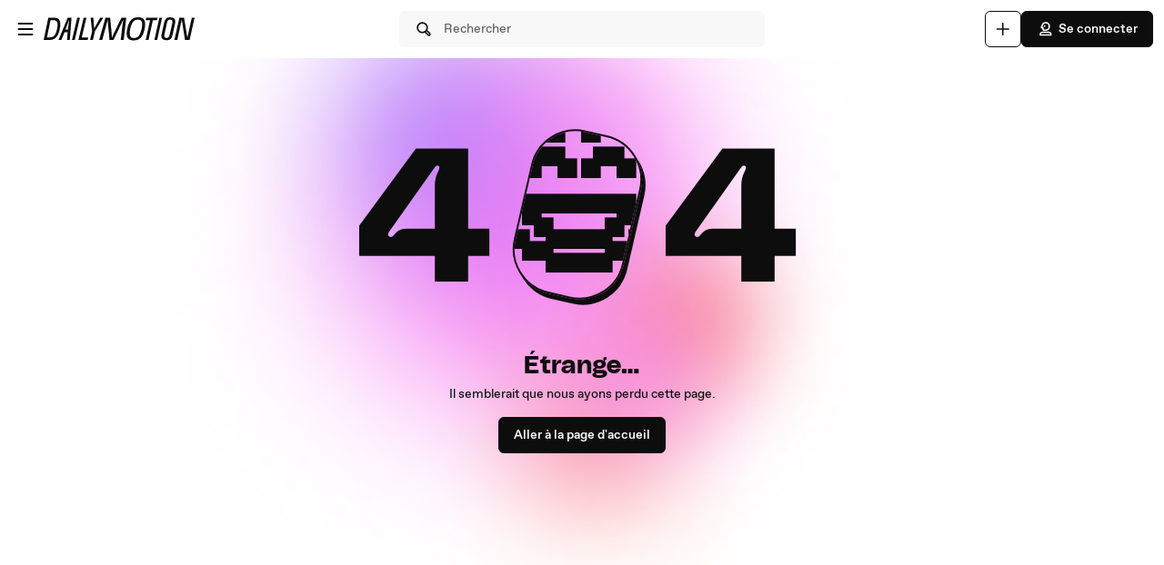

--- FILE ---
content_type: text/html; charset=UTF-8
request_url: https://www.dailymotion.com/fr/topic/x1rjivv
body_size: 5737
content:
<!DOCTYPE html>
<html xml:lang="fr-FR" lang="fr-FR" dir="ltr" xmlns:fb="http://ogp.me/ns/fb#">

<head prefix="og: http://ogp.me/ns# fb: http://ogp.me/ns/fb# dailymotionapp: http://ogp.me/ns/fb/dailymotionapp#">
  <script type="text/javascript">
    try {
      if (window.performance && typeof window.performance.mark === 'function') {
        window.performance.mark('first_script_execution')
      }
    } catch (e) {
      console.debug('Could not register performance mark first_script_execution')
    }
  </script>
  <script type="text/javascript">window.__BUILD_VERSION__='v2025-09-25T10:54:33.868Z'</script>
  
  <meta name="language" content="fr-FR" />
  <meta http-equiv="content-type" content="text/html; charset=utf-8" />
  <meta name="y_key" content="a87a0d996fe5f70f" />
  <meta name="msvalidate.01" content="42E38E6C5CF3C253563039FCD6F3F775" />
  <meta property="fb:app_id" content="96937694899" />
  <!-- viewport config -->
  <meta name="viewport" content="width=device-width, initial-scale=1.0" />
  <meta name="HandheldFriendly" content="True">
  <meta name="MobileOptimized" content="320">
  <!-- end viewport config -->

  <!-- ms specific -->
  <meta http-equiv="X-UA-Compatible" content="IE=edge,chrome=1">
  <!-- don't move this below any link elements -->
  <meta http-equiv="cleartype" content="on">
  <meta name="msapplication-tap-highlight" content="no">
  <!-- end ms specific -->

  <!-- ios specific TODO: add icons and splash page -->
  <meta name="apple-mobile-web-app-capable" content="yes">
  <!-- enables full-screen on launch from home screen -->
  <meta name="apple-mobile-web-app-status-bar-style" content="black-translucent">
  <!-- end ios specific -->

  <title>La Brea (série télévisée) en vidéo sur Dailymotion</title>
  <meta name="description" content="Découvrez les meilleures vidéos sur La Brea (série télévisée) sur Dailymotion." />
  <meta name="author" content="dailymotion.com" />
  
<meta property="og:title" content="La Brea (série télévisée) en vidéo sur Dailymotion" />
<meta property="og:site_name" content="Dailymotion" />
<meta property="og:description" content="Découvrez les meilleures vidéos sur La Brea (série télévisée) sur Dailymotion." />
<meta property="og:image" content="null" />
  
  <link rel="apple-touch-icon-precomposed" href="//static1.dmcdn.net/neon-ssr/prod/favicons/apple-icon-precomposed.12ce02f3a914dc2f3d6d.png" />
<link rel="apple-touch-icon" sizes="57x57" href="//static1.dmcdn.net/neon-ssr/prod/favicons/apple-icon-57x57.18f5cfd87ae2cf11d6b0.png" />
<link rel="apple-touch-icon" sizes="60x60" href="//static1.dmcdn.net/neon-ssr/prod/favicons/apple-icon-60x60.831b96ed0a8eca7f6539.png" />
<link rel="apple-touch-icon" sizes="72x72" href="//static1.dmcdn.net/neon-ssr/prod/favicons/apple-icon-72x72.3c13dbe62fbf78d6f2fe.png" />
<link rel="apple-touch-icon" sizes="76x76" href="//static1.dmcdn.net/neon-ssr/prod/favicons/apple-icon-76x76.f998340625d3027babd4.png" />
<link rel="apple-touch-icon" sizes="114x114" href="//static1.dmcdn.net/neon-ssr/prod/favicons/apple-icon-114x114.8f2e7801e3d593795d94.png" />
<link rel="apple-touch-icon" sizes="120x120" href="//static1.dmcdn.net/neon-ssr/prod/favicons/apple-icon-120x120.3fa891fedc6f79cd8146.png" />
<link rel="apple-touch-icon" sizes="144x144" href="//static1.dmcdn.net/neon-ssr/prod/favicons/apple-icon-144x144.6e98f96d555b6928f32e.png" />
<link rel="apple-touch-icon" sizes="152x152" href="//static1.dmcdn.net/neon-ssr/prod/favicons/apple-icon-152x152.4af3bd7fe9ca37aae75e.png" />
<link rel="apple-touch-icon" sizes="180x180" href="//static1.dmcdn.net/neon-ssr/prod/favicons/apple-icon-180x180.372a6bba95ad4590ddf5.png" />
<link rel="icon" type="image/png" sizes="36x36" href="//static1.dmcdn.net/neon-ssr/prod/favicons/android-icon-36x36.2bcbc53d92a87f65eaf3.png" />
<link rel="icon" type="image/png" sizes="48x48" href="//static1.dmcdn.net/neon-ssr/prod/favicons/android-icon-48x48.9824320c5909efc3da98.png" />
<link rel="icon" type="image/png" sizes="72x72" href="//static1.dmcdn.net/neon-ssr/prod/favicons/android-icon-72x72.3c13dbe62fbf78d6f2fe.png" />
<link rel="icon" type="image/png" sizes="96x96" href="//static1.dmcdn.net/neon-ssr/prod/favicons/android-icon-96x96.12b074271d67bfd2d8b8.png" />
<link rel="icon" type="image/png" sizes="144x144" href="//static1.dmcdn.net/neon-ssr/prod/favicons/android-icon-144x144.6e98f96d555b6928f32e.png" />
<link rel="icon" type="image/png" sizes="192x192" href="//static1.dmcdn.net/neon-ssr/prod/favicons/android-icon-192x192.12ce02f3a914dc2f3d6d.png" />
<link rel="manifest" href="//static1.dmcdn.net/neon-ssr/prod/favicons/manifest.d2ccee56e762a6c4b7d7.json" />
<meta name="msapplication-config" content="//static1.dmcdn.net/neon-ssr/prod/favicons/browserconfig.fbdd071bdb27bd01d466.xml" />

  
  <link rel="stylesheet" href="//static1.dmcdn.net/neon-ssr/prod/app-styles.2ed67db585d013e78db9.css">
</head>

<body>
  <div id="root"><div class="Root__app___xbuTD desktop"><a class="SkipLinks__link___EP0dR" href="#main">Passer au contenu principal</a><div id="player-wrapper" class="Player__player___dWLer Player" style="position:absolute;visibility:hidden;z-index:-1"><div class="Player__body___z3Uc3" id="player-embed-script-wrapper"><div id="player-body"></div></div></div><header data-testid="responsive-header" class="ResponsiveHeader__header___yRElG ResponsiveHeader__sticky___iZMnj header-visibility-transform"><div class="ResponsiveSubheader__subheader___gSRZg"><div class="ResponsiveSubheader__burgerAndLogo___sJY2z"><button class="BurgerButton__burgerButton___uwqo4" aria-label="Ouvrir le menu"><svg xmlns="http://www.w3.org/2000/svg" width="24" height="24" fill="none" viewBox="0 0 16 16" role="presentation"><path fill="#0D0D0D" fill-rule="evenodd" d="M2.35 4A.65.65 0 0 1 3 3.35h10a.65.65 0 1 1 0 1.3H3A.65.65 0 0 1 2.35 4M2.35 8A.65.65 0 0 1 3 7.35h10a.65.65 0 1 1 0 1.3H3A.65.65 0 0 1 2.35 8M2.35 12a.65.65 0 0 1 .65-.65h10a.65.65 0 1 1 0 1.3H3a.65.65 0 0 1-.65-.65" clip-rule="evenodd"></path></svg></button><a data-testid="logo" class="Logo__logo___K9jnK" href="/fr"><svg xmlns="http://www.w3.org/2000/svg" width="32" height="32" fill="none" viewBox="0 0 32 32" class="Logo__brandMarkLogo___P1DUt" aria-label="Accueil Dailymotion" role="img"><path fill="#0D0D0D" d="M15.124 3H5.488a.69.69 0 0 0-.688.684V7.79a.67.67 0 0 0 .203.483l4.13 4.105c.13.13.302.202.485.202h5.506c1.896 0 3.44 1.536 3.44 3.421s-1.544 3.421-3.44 3.421H7.553a.69.69 0 0 0-.688.684v4.105a.67.67 0 0 0 .203.483l4.13 4.105c.13.13.302.202.484.202h3.441c7.21 0 13.077-5.833 13.077-13S22.333 3 15.124 3M6.176 5.337 8.93 8.073v2.17L6.176 7.505zM19.941 16c0-2.641-2.161-4.79-4.817-4.79h-4.818V8.474h4.818c4.174 0 7.57 3.376 7.57 7.526s-3.396 7.526-7.57 7.526h-3.156L9.215 20.79h5.909c2.656 0 4.817-2.149 4.817-4.79m-11.7 5.758 2.753 2.736v2.17l-2.753-2.737zm6.883 5.874H12.37v-2.737h2.754c4.934 0 8.946-3.99 8.946-8.895 0-4.906-4.012-8.895-8.946-8.895h-5.22L7.15 4.368h7.974c6.452 0 11.7 5.218 11.7 11.632 0 6.415-5.248 11.632-11.7 11.632"></path><path fill="#0D0D0D" fill-rule="evenodd" d="M4.55 3.684c0-.516.423-.934.938-.934h9.635C22.47 2.75 28.45 8.693 28.45 16s-5.98 13.25-13.326 13.25h-3.442a.94.94 0 0 1-.661-.274l-4.127-4.103-.002-.002a.92.92 0 0 1-.277-.66v-4.106c0-.515.423-.934.938-.934h7.57c1.76 0 3.192-1.425 3.192-3.171s-1.432-3.171-3.192-3.171H9.619a.93.93 0 0 1-.662-.275L4.828 8.45a.92.92 0 0 1-.278-.66zm.938-.434a.44.44 0 0 0-.438.434V7.79a.42.42 0 0 0 .127.303l.002.003L9.31 12.2c.084.084.193.129.309.129h5.506c2.032 0 3.69 1.646 3.69 3.671s-1.658 3.671-3.69 3.671H7.553a.44.44 0 0 0-.438.434v4.105a.42.42 0 0 0 .127.303l.002.003 4.13 4.105c.084.084.193.129.308.129h3.441c7.073 0 12.827-5.722 12.827-12.75S22.196 3.25 15.124 3.25zm1.056.868h8.58c6.588 0 11.95 5.328 11.95 11.882s-5.362 11.882-11.95 11.882H12.12v-3.237h3.004c4.797 0 8.696-3.879 8.696-8.645s-3.899-8.645-8.696-8.645H9.8zm1.212.5 2.25 2.237h5.118c5.07 0 9.196 4.1 9.196 9.145s-4.125 9.145-9.196 9.145H12.62v2.237h2.504c6.315 0 11.45-5.107 11.45-11.382S21.438 4.618 15.124 4.618zm-1.83.118L9.18 7.969v2.874L5.926 7.61zm.5 1.202v1.464l2.253 2.24V8.176zm3.63 2.286h5.068c4.31 0 7.82 3.487 7.82 7.776 0 4.29-3.51 7.776-7.82 7.776h-3.26L8.61 20.54h6.515c2.52 0 4.567-2.038 4.567-4.54s-2.048-4.54-4.567-4.54h-5.068zm.5.5v2.236h4.568c2.793 0 5.067 2.26 5.067 5.04s-2.274 5.04-5.067 5.04H9.82l2.25 2.236h3.053c4.037 0 7.32-3.266 7.32-7.276s-3.283-7.276-7.32-7.276zM7.99 21.157l3.253 3.233v2.875L7.991 24.03zm.5 1.202v1.464l2.253 2.24v-1.464z" clip-rule="evenodd"></path></svg><svg xmlns="http://www.w3.org/2000/svg" width="300" height="47" fill="none" viewBox="0 0 300 47" class="Logo__darkLogo___CmM0W" aria-label="Accueil Dailymotion" role="img"><g fill="#0D0D0D" clip-path="url(#clip0_1575_41925)"><path d="M61.79 45.296h-5.507L66.723.753h5.45L61.797 45.296zM87.41 45.296H69.016L79.53.753h5.508l-9.35 39.558h12.874zM101.836 28.072l-3.974 17.224h-5.576l4.037-17.353L93.249.752h5.577l1.602 21.705L112.408.753h6.215zM225.19 5.738h-8.074l-8.724 39.558h-5.576l8.724-39.558h-8.844l1.22-4.985h22.494zM225.009 45.296h-4.938L229.947.753h5.445l-9.807 44.543zM261.005 13.284l-4.87 21.856c-.661 3.093-1.585 5.305-2.782 6.883-1.825 2.464-4.813 3.666-8.855 3.666-6.666 0-10.486-2.908-10.56-7.894-.023-1.454.154-2.779.69-5.176l4.869-21.856c1.619-7.394 5.417-10.746 12.02-10.746s10.041 3.032 10.115 8.085c.023 1.454-.154 2.97-.633 5.176h.006zm-9.739-8.59q-2.884-.001-4.391 1.892c-.821 1.01-1.243 2.336-1.853 4.924l-4.869 21.98c-.302 1.324-.474 2.587-.462 3.536.04 2.656 1.79 4.104 4.801 4.104 3.204 0 4.909-1.83 5.93-6.378l4.932-21.726c.479-2.15.661-3.161.644-4.172-.04-2.717-1.727-4.171-4.744-4.171h.006zM122.893.798h9.231l2.537 25.54c.457 4.923.713 8.898 1.044 14.276h.131c2.144-5.31 3.969-9.342 6.369-14.277L154.806.798h9.363l-5.001 44.482h-6.112l3.187-26.561c.587-4.8 1.237-8.899 2.019-13.822l-.132-.068c-2.212 4.8-4.162 9.022-6.562 13.89l-12.87 26.56h-7.868l-2.469-26.56c-.456-4.8-.781-9.09-1.106-13.822h-.126c-1.1 4.732-2.144 8.96-3.512 13.822l-7.15 26.56h-6.176zM200.679 23.013c-3.302 17.084-10.486 23.074-21.816 23.074-8.935 0-13.856-3.823-13.856-13.643 0-2.936.32-5.805 1.038-9.37C169.478 5.996 176.537 0 187.929 0c8.867 0 13.856 3.823 13.856 13.643 0 2.936-.388 5.805-1.101 9.37zM187.211 4.722c-7.379 0-12.362 4.783-15.082 18.481-.713 3.184-1.1 6.31-1.1 8.865 0 6.625 2.845 9.303 8.478 9.303 7.447 0 12.362-4.783 15.15-18.482.65-3.183 1.101-6.31 1.101-8.865 0-6.568-2.845-9.302-8.547-9.302M19.563.742c-1.055 0-10.286.152-10.286.152L0 45.369h4.373v-.005c2.492-.023 3.416.028 5.85.028 11.376 0 18.577-5.104 21.89-22.132h.006c.713-3.553 1.106-6.41 1.106-9.336C33.225 4.133 28.47.742 19.563.742m6.997 22.502c-2.8 13.653-7.282 16.775-14.757 16.814-2.612.011-3.205-.011-5.183-.04L13.719 5.7v.012c2.224-.051 2.748-.073 4.79-.051 5.724.05 9.157 2.212 9.157 8.758 0 2.543-.45 5.66-1.1 8.831zM294.418.742l-8.815 39.9-6.546-39.9h-9.214l-10.019 44.571h5.794l8.809-40.585 6.494 40.585h9.118L300 .742zM47.765.756 29.44 45.3h5.89l3.336-8.326 2.115-5.171.747-1.999h6.181l-.2 1.999-.45 5.176-.639 8.326h5.577L55.45.756H47.76zm-4.282 23.81L50.582 4.8l-2.338 19.767h-4.761"></path></g><defs><clipPath id="clip0_1575_41925"><path fill="#fff" d="M0 0h300v47H0z"></path></clipPath></defs></svg></a></div><div class="ResponsiveSubheader__searchBarContainer___ihLlv"><div class="ResponsiveSubheader__searchBar___pmEL0"><button class="SearchButton__searchButton___h1amj Button__button___ro5TM Button__medium___d3zct Button__secondary___FPAwv" data-testid="search-button"><svg xmlns="http://www.w3.org/2000/svg" width="16" height="16" fill="none" viewBox="0 0 16 16" role="presentation"><g id="Search"><path id="Vector" fill="#0D0D0D" d="m13.67 11.33-2.5-2.5c.3-.63.48-1.34.48-2.08 0-2.7-2.2-4.9-4.9-4.9s-4.9 2.2-4.9 4.9 2.2 4.9 4.9 4.9c.75 0 1.45-.18 2.08-.48l2.5 2.5a1.666 1.666 0 0 0 2.34 0 1.666 1.666 0 0 0 0-2.34m-6.92-.98c-1.99 0-3.6-1.61-3.6-3.6s1.61-3.6 3.6-3.6 3.6 1.61 3.6 3.6-1.61 3.6-3.6 3.6m6 2.4c-.13.13-.36.13-.49 0l-2.31-2.31c.18-.15.34-.32.49-.49l2.31 2.31c.07.07.1.15.1.25s-.04.18-.1.25z"></path></g></svg><span class="Typography__bodyDefault___BCM1I SearchButton__text___UYyM1">Rechercher</span></button></div></div><div class="ResponsiveSubheader__buttonsContainer___lEezn" data-testid="responsive-header-buttons"><div class="MobileAccessibilityWrapper__accessibility___kqqAT ResponsiveSubheader__smallerHeaderButton___pRDGg"><button class="Button__button___ro5TM Button__medium___d3zct Button__secondary___FPAwv Button__isButtonIcon___yfUeV" data-testid="search-button" aria-label="Rechercher"><svg xmlns="http://www.w3.org/2000/svg" width="16" height="16" fill="none" viewBox="0 0 16 16" role="presentation"><g id="Search"><path id="Vector" fill="#0D0D0D" d="m13.67 11.33-2.5-2.5c.3-.63.48-1.34.48-2.08 0-2.7-2.2-4.9-4.9-4.9s-4.9 2.2-4.9 4.9 2.2 4.9 4.9 4.9c.75 0 1.45-.18 2.08-.48l2.5 2.5a1.666 1.666 0 0 0 2.34 0 1.666 1.666 0 0 0 0-2.34m-6.92-.98c-1.99 0-3.6-1.61-3.6-3.6s1.61-3.6 3.6-3.6 3.6 1.61 3.6 3.6-1.61 3.6-3.6 3.6m6 2.4c-.13.13-.36.13-.49 0l-2.31-2.31c.18-.15.34-.32.49-.49l2.31 2.31c.07.07.1.15.1.25s-.04.18-.1.25z"></path></g></svg></button></div><div class="MobileAccessibilityWrapper__accessibility___kqqAT ResponsiveSubheader__smallerHeaderButton___pRDGg"><button class="Button__button___ro5TM Button__medium___d3zct Button__secondary___FPAwv Button__isButtonIcon___yfUeV" data-testid="upload-tab" aria-label="Uploader"><svg xmlns="http://www.w3.org/2000/svg" width="17" height="16" fill="none" viewBox="0 0 17 16" role="presentation"><path fill="#0D0D0D" d="M14.333 8c0 .367-.3.667-.666.667H9v4.666c0 .367-.3.667-.667.667a.67.67 0 0 1-.666-.667V8.667H3A.67.67 0 0 1 2.333 8c0-.367.3-.667.667-.667h4.667V2.667c0-.367.3-.667.666-.667S9 2.3 9 2.667v4.666h4.667c.366 0 .666.3.666.667"></path></svg></button></div><div class="MobileAccessibilityWrapper__accessibility___kqqAT ResponsiveSubheader__smallerHeaderButton___pRDGg"><button class="Button__button___ro5TM Button__medium___d3zct Button__primary___FpMuc" data-testid="signin-button-control" aria-label="Se connecter"><svg xmlns="http://www.w3.org/2000/svg" width="17" height="16" fill="none" viewBox="0 0 17 16"><path fill="#0D0D0D" d="M13.333 14.15h-10c-.36 0-.65-.29-.65-.65V13c0-1.46 1.19-2.65 2.65-2.65h6c1.46 0 2.65 1.19 2.65 2.65v.5c0 .36-.29.65-.65.65m-9.34-1.3h8.68a1.36 1.36 0 0 0-1.34-1.2h-6c-.69 0-1.27.53-1.34 1.2m4.34-3.2h-1.5c-.91 0-1.65-.74-1.65-1.65v-.73h-.85c-.22 0-.42-.11-.54-.29a.66.66 0 0 1-.06-.61l1.12-2.69c.61-1.48 1.88-2.33 3.48-2.33 2.4 0 4.15 1.75 4.15 4.15s-1.75 4.15-4.15 4.15m-3.03-3.68h.53c.36 0 .65.29.65.65V8c0 .19.16.35.35.35h1.5c1.68 0 2.85-1.17 2.85-2.85s-1.17-2.85-2.85-2.85c-1.06 0-1.88.54-2.28 1.53l-.74 1.79zm2.15-.07a.781.781 0 0 1 0-1.56.781.781 0 0 1 0 1.56"></path></svg>Se connecter</button></div></div></div></header><div class="ResponsiveHeader__headerPlaceholder___SkrRC"></div><main id="main" class="Root__main___g4QDa"><div class="NotFound__wrapper___N9yfP"><div class="NotFound__numbers___aPP4N"><span>4</span><div class="NotFound__hasEmoji___ypzoP"></div><span>4</span></div><h2 class="Typography__h2____1HQv NotFound__title___YxZ8L" data-testid="not-found">Étrange…</h2><span class="Typography__bodyDefault___BCM1I NotFound__secondaryText___EMsb1 Typography__primary___P2_dK">Il semblerait que nous ayons perdu cette page.</span><button class="NotFound__button___o99Q4 Button__button___ro5TM Button__medium___d3zct Button__primary___FpMuc">Aller à la page d&#x27;accueil</button></div></main></div></div>
  <div id="portal-root"></div>
  
</body>

<!-- Sat, 01 Nov 2025 18:40:04 GMT (52866192a  - desktop) -->
</html>